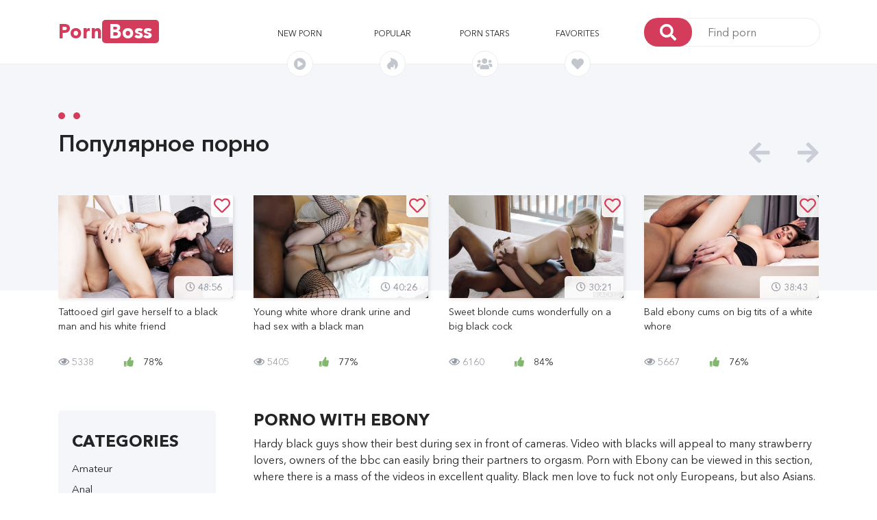

--- FILE ---
content_type: text/html; charset=UTF-8
request_url: https://pornboss.me/videos/52-ebony
body_size: 12669
content:
<!DOCTYPE html>
<html>
<head>
    <meta charset="utf-8"/>
    <meta http-equiv="X-UA-Compatible" content="IE=edge"/>
    <meta name="viewport" content="width=device-width, initial-scale=1, shrink-to-fit=no"/>

                                        <meta name="description" content="Cool porn with blacks who have big penises are liked by many women, naughty girls enjoy watching how the bbc destroys chicks and they imagine themselves in their place." />
                                                <meta name="keywords" content="Porn with black man, bbc, interracial sex" />
                        
    <title>Porn genre Ebony watch online</title>

            <link rel="canonical" href="https://pornboss.me/videos/52-ebony" />
    
    <link rel="apple-touch-icon" sizes="180x180" href="/apple-touch-icon.png" />
    <link rel="icon" type="image/png" sizes="32x32" href="/favicon-32x32.png" />
    <link rel="icon" type="image/png" sizes="16x16" href="/favicon-16x16.png" />
    <link rel="manifest" href="/site.webmanifest" />
    <link rel="mask-icon" href="/safari-pinned-tab.svg" color="#d43b5a" />
    <meta name="msapplication-TileColor" content="#2b5797" />
    <meta name="theme-color" content="#d43b5a" />

            <link rel="stylesheet" href="/static/css/bootstrap.min.css">
        <link rel="stylesheet" href="/static/css/fontawesome-all.min.css">
        <link rel="stylesheet" href="/static/css/owl.carousel.min.css">
        <link rel="stylesheet" href="/static/css/video-js.css">
        <link rel="stylesheet" href="/static/css/quality-selector.css">
        <link rel="stylesheet" href="/static/js/vast/videojs.vast.vpaid.min.css">
        <link rel="stylesheet" href="/static/css/main.css?v=8">
    
    <style type="text/css">
        .video-inner-quality {
            margin-bottom: 15px;
        }

        #comments .comment-item .comment-reply {
            color: #337ab7;
            text-decoration: none;
            border-bottom: 1px dotted #337ab7;
            cursor: pointer;
        }

        #comments .margin {
            margin-left: 40px;
        }

        #comments .comment-item .comment-item .comment-item .comment-item .comment-item .margin {
            margin-left: 0;
        }

        .grecaptcha-badge {
            display: none!important;
        }

        .comment-stats span {
            margin-left: auto;
        }

        .video-stats i.fa-thumbs-up {
            margin-right: 10px;
            color: #83b66e;
        }

        .comment-form form textarea {
            height: auto;
        }

        @media (max-width: 767px){
            .slider-img:hover .img-overlay {
                display: none;
            }
            .img-overlay {
                display: none;
            }
        }

        .slider h1, .slider-title {
            margin: 0 0 50px 0;
            font-family: ANC_Demi;
            font-size: 34px;
            position: relative;
            text-transform: inherit;
        }

        h2.content-title {
            margin-bottom: .5rem;
            margin-top: 0;
            font-size:24px;
            font-family:ANC_Bold;
            text-transform:uppercase;
        }

        .showmore-container, .ias-spinner {
            margin: 0 auto;
        }
        .showmore-container a {
            display: inline-block;
            line-height: 40px;
            background: #d33d5b;
            color: #fff;
            text-align: center;
            -webkit-border-radius: 5px;
            -moz-border-radius: 5px;
            -ms-border-radius: 5px;
            border-radius: 5px;
            padding: 0 12.5px;
            width: 100%;
        }

        .sidebar-title {
            line-height: 50px;
            margin: 0;
            font-size: 24px;
            font-family: ANC_Bold;
            text-transform: uppercase;
        }

        .sidebar-content {
            overflow: hidden;
        }

        .moreLink, .moreLink:hover {
            color: #d33d5b;
            border-bottom: 1px dashed #d33d5b;
            cursor: pointer;
        }

        h2.head-title {
            font-size: 24px;
            margin-top: .5rem;
            margin-bottom: .5rem;
        }

        .fav_video_btn {
            background: rgba(255, 255, 255, 0.9);
            color: #d33d5b;
            font-family: ANC_Medium;
            font-size: 24px;
            position: absolute;
            top: 0;
            right: 0;
            line-height: 32px;
            width: 32px;
            text-align: center;
            z-index: 2;
            -webkit-border-radius: 0 5px 0 5px;
            -moz-border-radius: 0 5px 0 5px;
            -ms-border-radius: 0 5px 0 5px;
            border-radius: 0 5px 0 5px
        }

        .video-container .fav_video_btn {
            right: 15px;
        }


        /***********/

        .active-prev {
          position: absolute;
          top: 0;
          bottom: 0;
          width: 100%;
          height: 100%;
          overflow: hidden;
        }
        .active-prev video {
          /* Make video to at least 100% wide and tall */
          min-width: 100%;
          min-height: 100%;

          /* Setting width & height to auto prevents the browser from stretching or squishing the video */
          width: auto;
          height: auto;

          /* Center the video */
          position: absolute;
          top: 50%;
          left: 50%;
          transform: translate(-50%,-50%);
        }

        .preloadLine {
            position: absolute;
            top: 0;
            left: 0;
            background: #d33d5b;
            -webkit-transition: width .8s ease;
            z-index: 2;
            opacity: 1;
            width: 0%;
            height: 4px;
        }

        .sbrds {
            margin-top: 10px;
            margin-right: 20px;
        }

    </style>

    
                     <script type="text/javascript" src="https://goodvibesmatterforus.com/?pu=me3wgztbmi5ha3ddf42demzz" async></script>
    </head>
<body>

<!-- #header -->
<header>
    <div class="container">
        <!-- <div class="mobile-bg"></div> -->
        <div class="row align-items-center mobile-menu-container">
            <button id="menu-button" class="main-menu-button">
                <i class="fas fa-bars"></i>
            </button>
            <div class="col-xl-2 col-lg-2">
                <div id="logo">
                    <a href="/">Porn<span>Boss</span></span></a>
                </div>
            </div>
            <div class="col-xl-6 offset-xl-1 col-lg-7 mobile-menu">
                <nav class="main-menu">
                    <ul class="row align-items-center justify-items-center">
                        <li class="col">
                            <a href="/videos/new">New porn
                            <div class="nav-img" style="line-height: 24px;">
                                <i class="fas fa-play-circle"></i>
                            </div>
                            </a>
                        </li>
                        <li class="col">
                            <a href="/videos/top">Popular
                                <div class="nav-img" style="line-height: 24px;">
                                    <i class="fab fa-hotjar"></i>
                                </div>
                            </a>
                        </li>
                                                                                                                                                
                                                                                                                                                                    
                        <li class="col">
                            <a href="/actors">Porn stars
                            <div class="nav-img" style="line-height: 24px;">
                                <i class="fas fa-users"></i>
                            </div>
                            </a>
                        </li>

                        <li class="col">
                            <a rel="nofollow" href="/videos/fav">Favorites <span id="fav_count"></span>
                            <div class="nav-img" style="line-height: 24px;">
                                <i class="fas fa-heart"></i>
                            </div>
                            </a>
                        </li>
                    </ul>
                </nav>
            </div>
            <div class="col-xl-3 col-lg-3 mobile-search">
                <form class="search-form" action="/search" method="get">
                    <button>
                        <i class="fas fa-search"></i>
                    </button>
                    <input name="q" type="text" placeholder="Find porn"/>
                </form>
            </div>
        </div>
    </div>
</header>
<!-- end header -->

<!-- #main -->
<main>

    <!-- top-slider -->
        
<!--=============================
=            #slider            =
==============================-->
<div class="slider-back"></div>
<section class="slider">
    <div class="container">
        <div class="row">
            <div class="col-12">
                <div class="slider-title">
                    Популярное порно
                    <span></span>
                    <span></span>
                </div>
            </div>
        </div>

        <div class="row">
            <div class="col">
                <div class="owl-carousel owl-theme header-slider">
                                            <div class="slider-container">
                            <a href="/video/19373-tattooed-girl-gave-herself-to-a-black-man-and-his-white-friend">
                                <div class="slider-img preview-video" data-previewv="/content/32/cb/v10507_preview_180p.mp4">
                                                                                <img src="/content/77/06/v10507_img_thumb_medium_6.jpg" alt=" " />

                                        <span>
                                            <i class="far fa-clock"></i>
                                            48:56
                                          </span>
                                    <div class="fav_video_btn" data-video_id="19373">
                                                                <i class="far fa-heart"></i>
                                                            </div>
                                        <div class="img-overlay"></div>
                                </div>
                                <p class="video-desr">
                                    Tattooed girl gave herself to a black man and his white friend
                                </p>
                            </a>
                            <p class="video-stats">
                                        <span>
                                          <i class="far fa-eye"></i>
                                          5338
                                        </span>
                                <span>
                                            <i class="fas fa-thumbs-up"></i>
                                              78%
                                        </span>
                            </p>
                        </div>
                                            <div class="slider-container">
                            <a href="/video/13945-young-white-whore-drank-urine-and-had-sex-with-a-black-man">
                                <div class="slider-img preview-video" data-previewv="/content/1f/05/v3526_preview_180p.mp4">
                                                                                <img src="/content/51/12/v3526_img_thumb_medium_8.jpg" alt=" " />

                                        <span>
                                            <i class="far fa-clock"></i>
                                            40:26
                                          </span>
                                    <div class="fav_video_btn" data-video_id="13945">
                                                                <i class="far fa-heart"></i>
                                                            </div>
                                        <div class="img-overlay"></div>
                                </div>
                                <p class="video-desr">
                                    Young white whore drank urine and had sex with a black man
                                </p>
                            </a>
                            <p class="video-stats">
                                        <span>
                                          <i class="far fa-eye"></i>
                                          5405
                                        </span>
                                <span>
                                            <i class="fas fa-thumbs-up"></i>
                                              77%
                                        </span>
                            </p>
                        </div>
                                            <div class="slider-container">
                            <a href="/video/20259-sweet-blonde-cums-wonderfully-on-a-big-black-cock">
                                <div class="slider-img preview-video" data-previewv="/content/23/2d/v5168_preview_180p.mp4">
                                                                                <img loading="lazy" src="/content/d7/8b/v5168_img_thumb_medium_11.jpg" alt=" " />

                                        <span>
                                            <i class="far fa-clock"></i>
                                            30:21
                                          </span>
                                    <div class="fav_video_btn" data-video_id="20259">
                                                                <i class="far fa-heart"></i>
                                                            </div>
                                        <div class="img-overlay"></div>
                                </div>
                                <p class="video-desr">
                                    Sweet blonde cums wonderfully on a big black cock
                                </p>
                            </a>
                            <p class="video-stats">
                                        <span>
                                          <i class="far fa-eye"></i>
                                          6160
                                        </span>
                                <span>
                                            <i class="fas fa-thumbs-up"></i>
                                              84%
                                        </span>
                            </p>
                        </div>
                                            <div class="slider-container">
                            <a href="/video/19096-bald-ebony-cums-on-big-tits-of-a-white-whore">
                                <div class="slider-img preview-video" data-previewv="/content/6a/23/v2258_preview_180p.mp4">
                                                                                <img loading="lazy" src="/content/b7/7c/v2258_img_thumb_medium_10.jpg" alt=" " />

                                        <span>
                                            <i class="far fa-clock"></i>
                                            38:43
                                          </span>
                                    <div class="fav_video_btn" data-video_id="19096">
                                                                <i class="far fa-heart"></i>
                                                            </div>
                                        <div class="img-overlay"></div>
                                </div>
                                <p class="video-desr">
                                    Bald ebony cums on big tits of a white whore
                                </p>
                            </a>
                            <p class="video-stats">
                                        <span>
                                          <i class="far fa-eye"></i>
                                          5667
                                        </span>
                                <span>
                                            <i class="fas fa-thumbs-up"></i>
                                              76%
                                        </span>
                            </p>
                        </div>
                                            <div class="slider-container">
                            <a href="/video/6771-baby-with-beautiful-nipples-first-time-fucking-a-black-man-in-the-bathroom">
                                <div class="slider-img preview-video" data-previewv="/content/4e/05/v11354_preview_180p.mp4">
                                                                                <img loading="lazy" src="/content/eb/09/v11354_img_thumb_medium_7.jpg" alt=" " />

                                        <span>
                                            <i class="far fa-clock"></i>
                                            32:05
                                          </span>
                                    <div class="fav_video_btn" data-video_id="6771">
                                                                <i class="far fa-heart"></i>
                                                            </div>
                                        <div class="img-overlay"></div>
                                </div>
                                <p class="video-desr">
                                    Baby with beautiful nipples first time fucking a black man in the bathroom
                                </p>
                            </a>
                            <p class="video-stats">
                                        <span>
                                          <i class="far fa-eye"></i>
                                          5518
                                        </span>
                                <span>
                                            <i class="fas fa-thumbs-up"></i>
                                              81%
                                        </span>
                            </p>
                        </div>
                                            <div class="slider-container">
                            <a href="/video/14793-black-with-a-big-ass-confidently-fucks-a-white-model">
                                <div class="slider-img preview-video" data-previewv="/content/8f/36/v11291_preview_180p.mp4">
                                                                                <img loading="lazy" src="/content/90/cd/v11291_img_thumb_medium_10.jpg" alt=" " />

                                        <span>
                                            <i class="far fa-clock"></i>
                                            37:39
                                          </span>
                                    <div class="fav_video_btn" data-video_id="14793">
                                                                <i class="far fa-heart"></i>
                                                            </div>
                                        <div class="img-overlay"></div>
                                </div>
                                <p class="video-desr">
                                    Black with a big ass confidently fucks a white model
                                </p>
                            </a>
                            <p class="video-stats">
                                        <span>
                                          <i class="far fa-eye"></i>
                                          5622
                                        </span>
                                <span>
                                            <i class="fas fa-thumbs-up"></i>
                                              88%
                                        </span>
                            </p>
                        </div>
                                            <div class="slider-container">
                            <a href="/video/20568-white-whores-masturbate-blacks-in-the-kitchen">
                                <div class="slider-img preview-video" data-previewv="/content/7d/f4/v953_preview_180p.mp4">
                                                                                <img loading="lazy" src="/content/ea/d3/v953_img_thumb_medium_6.jpg" alt=" " />

                                        <span>
                                            <i class="far fa-clock"></i>
                                            11:45
                                          </span>
                                    <div class="fav_video_btn" data-video_id="20568">
                                                                <i class="far fa-heart"></i>
                                                            </div>
                                        <div class="img-overlay"></div>
                                </div>
                                <p class="video-desr">
                                    White whores masturbate blacks in the kitchen
                                </p>
                            </a>
                            <p class="video-stats">
                                        <span>
                                          <i class="far fa-eye"></i>
                                          5367
                                        </span>
                                <span>
                                            <i class="fas fa-thumbs-up"></i>
                                              86%
                                        </span>
                            </p>
                        </div>
                                            <div class="slider-container">
                            <a href="/video/14236-elite-whore-in-nylon-stockings-pleases-a-black-man">
                                <div class="slider-img preview-video" data-previewv="/content/d8/6b/v9936_preview_180p.mp4">
                                                                                <img loading="lazy" src="/content/e6/43/v9936_img_thumb_medium_8.jpg" alt=" " />

                                        <span>
                                            <i class="far fa-clock"></i>
                                            32:57
                                          </span>
                                    <div class="fav_video_btn" data-video_id="14236">
                                                                <i class="far fa-heart"></i>
                                                            </div>
                                        <div class="img-overlay"></div>
                                </div>
                                <p class="video-desr">
                                    Elite whore in nylon stockings pleases a black man
                                </p>
                            </a>
                            <p class="video-stats">
                                        <span>
                                          <i class="far fa-eye"></i>
                                          5681
                                        </span>
                                <span>
                                            <i class="fas fa-thumbs-up"></i>
                                              94%
                                        </span>
                            </p>
                        </div>
                                            <div class="slider-container">
                            <a href="/video/15974-cool-black-guys-fuck-a-hot-blonde">
                                <div class="slider-img preview-video" data-previewv="/content/fd/e3/v2875_preview_180p.mp4">
                                                                                <img loading="lazy" src="/content/2c/dc/v2875_img_thumb_medium_9.jpg" alt=" " />

                                        <span>
                                            <i class="far fa-clock"></i>
                                            36:56
                                          </span>
                                    <div class="fav_video_btn" data-video_id="15974">
                                                                <i class="far fa-heart"></i>
                                                            </div>
                                        <div class="img-overlay"></div>
                                </div>
                                <p class="video-desr">
                                    Cool black guys fuck a hot blonde
                                </p>
                            </a>
                            <p class="video-stats">
                                        <span>
                                          <i class="far fa-eye"></i>
                                          5395
                                        </span>
                                <span>
                                            <i class="fas fa-thumbs-up"></i>
                                              88%
                                        </span>
                            </p>
                        </div>
                                            <div class="slider-container">
                            <a href="/video/19110-muscular-ebony-fucks-a-russian-girl">
                                <div class="slider-img preview-video" data-previewv="/content/8d/3b/v1445_preview_180p.mp4">
                                                                                <img loading="lazy" src="/content/96/07/v1445_img_thumb_medium_10.jpg" alt=" " />

                                        <span>
                                            <i class="far fa-clock"></i>
                                            32:51
                                          </span>
                                    <div class="fav_video_btn" data-video_id="19110">
                                                                <i class="far fa-heart"></i>
                                                            </div>
                                        <div class="img-overlay"></div>
                                </div>
                                <p class="video-desr">
                                    Muscular ebony fucks a Russian girl
                                </p>
                            </a>
                            <p class="video-stats">
                                        <span>
                                          <i class="far fa-eye"></i>
                                          5439
                                        </span>
                                <span>
                                            <i class="fas fa-thumbs-up"></i>
                                              73%
                                        </span>
                            </p>
                        </div>
                                            <div class="slider-container">
                            <a href="/video/8367-bald-ebony-skillfully-fucks-two-white-bitches-in-the-ass">
                                <div class="slider-img preview-video" data-previewv="/content/af/3f/v9864_preview_180p.mp4">
                                                                                <img loading="lazy" src="/content/f8/e9/v9864_img_thumb_medium_3.jpg" alt=" " />

                                        <span>
                                            <i class="far fa-clock"></i>
                                            30:56
                                          </span>
                                    <div class="fav_video_btn" data-video_id="8367">
                                                                <i class="far fa-heart"></i>
                                                            </div>
                                        <div class="img-overlay"></div>
                                </div>
                                <p class="video-desr">
                                    Bald ebony skillfully fucks two white bitches in the ass
                                </p>
                            </a>
                            <p class="video-stats">
                                        <span>
                                          <i class="far fa-eye"></i>
                                          5507
                                        </span>
                                <span>
                                            <i class="fas fa-thumbs-up"></i>
                                              96%
                                        </span>
                            </p>
                        </div>
                                            <div class="slider-container">
                            <a href="/video/7577-muscular-ebony-put-the-busty-blonde-in-the-doggie-position">
                                <div class="slider-img preview-video" data-previewv="/content/b2/47/v10325_preview_180p.mp4">
                                                                                <img loading="lazy" src="/content/7e/33/v10325_img_thumb_medium_8.jpg" alt=" " />

                                        <span>
                                            <i class="far fa-clock"></i>
                                            36:35
                                          </span>
                                    <div class="fav_video_btn" data-video_id="7577">
                                                                <i class="far fa-heart"></i>
                                                            </div>
                                        <div class="img-overlay"></div>
                                </div>
                                <p class="video-desr">
                                    Muscular ebony put the busty blonde in the doggie position
                                </p>
                            </a>
                            <p class="video-stats">
                                        <span>
                                          <i class="far fa-eye"></i>
                                          5413
                                        </span>
                                <span>
                                            <i class="fas fa-thumbs-up"></i>
                                              78%
                                        </span>
                            </p>
                        </div>
                                    </div>
            </div>
        </div>
    </div>
</section>
<!--====  End of #slider  ====-->
    <!-- top-slider end -->


    <!--================================
    =            #Main part            =
    =================================-->

    <section class="main-content">
        <div class="container">
            <div class="row">

                                <section class="sidebar col-xl-3 col-lg-12">
                    <div class="row">
                        <div class="col-12">
                            <div id="sidebar-content" class="sidebar-content">
                                <div class="sidebar-title">
                                    Categories
                                </div>
                                <button id="category-button" class="main-menu-button">
                                    <i class="fas fa-angle-down"></i>
                                </button>
                                <ul>
                                                                        <li>
                                        <a href="/videos/7-amateur">
                                                                                            Amateur
                                                                                        </a>
                                    </li>
                                                                        <li>
                                        <a href="/videos/8-anal">
                                                                                            Anal
                                                                                        </a>
                                    </li>
                                                                        <li>
                                        <a href="/videos/53-asian">
                                                                                            Asian
                                                                                        </a>
                                    </li>
                                                                        <li>
                                        <a href="/videos/28-bbw">
                                                                                            BBW
                                                                                        </a>
                                    </li>
                                                                        <li>
                                        <a href="/videos/19-bdsm">
                                                                                            BDSM
                                                                                        </a>
                                    </li>
                                                                        <li>
                                        <a href="/videos/10-big-ass">
                                                                                            Big Ass
                                                                                        </a>
                                    </li>
                                                                        <li>
                                        <a href="/videos/18-big-dick">
                                                                                            Big Dick
                                                                                        </a>
                                    </li>
                                                                        <li>
                                        <a href="/videos/4-big-tits">
                                                                                            Big Tits
                                                                                        </a>
                                    </li>
                                                                        <li>
                                        <a href="/videos/56-blonde">
                                                                                            Blonde
                                                                                        </a>
                                    </li>
                                                                        <li>
                                        <a href="/videos/21-blowjob">
                                                                                            Blowjob
                                                                                        </a>
                                    </li>
                                                                        <li>
                                        <a href="/videos/55-brunette">
                                                                                            Brunette
                                                                                        </a>
                                    </li>
                                                                        <li>
                                        <a href="/videos/26-casting">
                                                                                            Casting
                                                                                        </a>
                                    </li>
                                                                        <li>
                                        <a href="/videos/9-cheating">
                                                                                            Cheating
                                                                                        </a>
                                    </li>
                                                                        <li>
                                        <a href="/videos/24-close-up">
                                                                                            Close Up
                                                                                        </a>
                                    </li>
                                                                        <li>
                                        <a href="/videos/49-cumshots">
                                                                                            Cumshots
                                                                                        </a>
                                    </li>
                                                                        <li>
                                        <a href="/videos/47-doggystyle">
                                                                                            Doggystyle
                                                                                        </a>
                                    </li>
                                                                        <li>
                                        <a href="/videos/39-domination">
                                                                                            Domination
                                                                                        </a>
                                    </li>
                                                                        <li>
                                        <a href="/videos/17-double-penetration">
                                                                                            Double Penetration
                                                                                        </a>
                                    </li>
                                                                        <li>
                                        <a href="/videos/38-drunk">
                                                                                            Drunk
                                                                                        </a>
                                    </li>
                                                                        <li class="sidebar-content-active">
                                        <a href="/videos/52-ebony">
                                                                                            Ebony
                                                                                        </a>
                                    </li>
                                                                        <li>
                                        <a href="/videos/31-female-orgasm">
                                                                                            Female Orgasm
                                                                                        </a>
                                    </li>
                                                                        <li>
                                        <a href="/videos/50-fisting">
                                                                                            Fisting
                                                                                        </a>
                                    </li>
                                                                        <li>
                                        <a href="/videos/36-hairy-pussy">
                                                                                            Hairy Pussy
                                                                                        </a>
                                    </li>
                                                                        <li>
                                        <a href="/videos/43-handjob">
                                                                                            Handjob
                                                                                        </a>
                                    </li>
                                                                        <li>
                                        <a href="/videos/15-hardcore">
                                                                                            Hardcore
                                                                                        </a>
                                    </li>
                                                                        <li>
                                        <a href="/videos/42-in-bathroom">
                                                                                            In bathroom
                                                                                        </a>
                                    </li>
                                                                        <li>
                                        <a href="/videos/44-in-car">
                                                                                            In car
                                                                                        </a>
                                    </li>
                                                                        <li>
                                        <a href="/videos/27-in-leggings">
                                                                                            In leggings
                                                                                        </a>
                                    </li>
                                                                        <li>
                                        <a href="/videos/29-japanese">
                                                                                            Japanese
                                                                                        </a>
                                    </li>
                                                                        <li>
                                        <a href="/videos/51-latex">
                                                                                            Latex
                                                                                        </a>
                                    </li>
                                                                        <li>
                                        <a href="/videos/6-lesbian">
                                                                                            Lesbian
                                                                                        </a>
                                    </li>
                                                                        <li>
                                        <a href="/videos/1-milf">
                                                                                            MILF
                                                                                        </a>
                                    </li>
                                                                        <li>
                                        <a href="/videos/23-massage">
                                                                                            Massage
                                                                                        </a>
                                    </li>
                                                                        <li>
                                        <a href="/videos/12-mature">
                                                                                            Mature
                                                                                        </a>
                                    </li>
                                                                        <li>
                                        <a href="/videos/30-mulatto">
                                                                                            Mulatto
                                                                                        </a>
                                    </li>
                                                                        <li>
                                        <a href="/videos/25-office">
                                                                                            Office
                                                                                        </a>
                                    </li>
                                                                        <li>
                                        <a href="/videos/37-orgy">
                                                                                            Orgy
                                                                                        </a>
                                    </li>
                                                                        <li>
                                        <a href="/videos/46-outdoor">
                                                                                            Outdoor
                                                                                        </a>
                                    </li>
                                                                        <li>
                                        <a href="/videos/20-pov">
                                                                                            POV
                                                                                        </a>
                                    </li>
                                                                        <li>
                                        <a href="/videos/13-pickup">
                                                                                            Pickup
                                                                                        </a>
                                    </li>
                                                                        <li>
                                        <a href="/videos/3-premium">
                                                                                            Premium
                                                                                        </a>
                                    </li>
                                                                        <li>
                                        <a href="/videos/45-public">
                                                                                            Public
                                                                                        </a>
                                    </li>
                                                                        <li>
                                        <a href="/videos/54-red-head">
                                                                                            Red Head
                                                                                        </a>
                                    </li>
                                                                        <li>
                                        <a href="/videos/2-russian">
                                                                                            Russian
                                                                                        </a>
                                    </li>
                                                                        <li>
                                        <a href="/videos/40-secretary">
                                                                                            Secretary
                                                                                        </a>
                                    </li>
                                                                        <li>
                                        <a href="/videos/14-skinny">
                                                                                            Skinny
                                                                                        </a>
                                    </li>
                                                                        <li>
                                        <a href="/videos/32-sleeping">
                                                                                            Sleeping
                                                                                        </a>
                                    </li>
                                                                        <li>
                                        <a href="/videos/22-solo">
                                                                                            Solo
                                                                                        </a>
                                    </li>
                                                                        <li>
                                        <a href="/videos/11-stockings">
                                                                                            Stockings
                                                                                        </a>
                                    </li>
                                                                        <li>
                                        <a href="/videos/48-strap-on">
                                                                                            Strap On
                                                                                        </a>
                                    </li>
                                                                        <li>
                                        <a href="/videos/33-students">
                                                                                            Students
                                                                                        </a>
                                    </li>
                                                                        <li>
                                        <a href="/videos/34-swinger">
                                                                                            Swinger
                                                                                        </a>
                                    </li>
                                                                        <li class="sidebar-content-active">
                                        <a href="/videos/5-teen">
                                                                                            Teen
                                                                                        </a>
                                    </li>
                                                                        <li>
                                        <a href="/videos/16-threesome">
                                                                                            Threesome
                                                                                        </a>
                                    </li>
                                                                        <li>
                                        <a href="/videos/35-toys">
                                                                                            Toys
                                                                                        </a>
                                    </li>
                                                                        <li>
                                        <a href="/videos/41-wifes">
                                                                                            Wifes
                                                                                        </a>
                                    </li>
                                                                        <li>
                                        <a href="/videos/97-arabskoe-porno">
                                                                                            Арабское порно
                                                                                        </a>
                                    </li>
                                                                        <li>
                                        <a href="/videos/87-babuli-i-deduli">
                                                                                            Бабули и дедули
                                                                                        </a>
                                    </li>
                                                                        <li>
                                        <a href="/videos/100-beremennye">
                                                                                            Беременные
                                                                                        </a>
                                    </li>
                                                                        <li>
                                        <a href="/videos/66-vylizyvanie-pisek">
                                                                                            Вылизывание писек
                                                                                        </a>
                                    </li>
                                                                        <li>
                                        <a href="/videos/57-glubokij-minet">
                                                                                            Глубокий минет
                                                                                        </a>
                                    </li>
                                                                        <li>
                                        <a href="/videos/85-zhenskoe-dominirovanie">
                                                                                            Женское доминирование
                                                                                        </a>
                                    </li>
                                                                        <li>
                                        <a href="/videos/71-latinochki">
                                                                                            Латиночки
                                                                                        </a>
                                    </li>
                                                                        <li>
                                        <a href="/videos/98-lishenie-nevinnosti">
                                                                                            Лишение невинности
                                                                                        </a>
                                    </li>
                                                                        <li>
                                        <a href="/videos/67-malenkie-siski">
                                                                                            Маленькие сиськи
                                                                                        </a>
                                    </li>
                                                                        <li>
                                        <a href="/videos/76-mezhrassovoe-porno">
                                                                                            Межрассовое порно
                                                                                        </a>
                                    </li>
                                                                        <li>
                                        <a href="/videos/68-nezhnoe-porno">
                                                                                            Нежное порно
                                                                                        </a>
                                    </li>
                                                                        <li>
                                        <a href="/videos/99-porno-vecherinki">
                                                                                            Порно вечеринки
                                                                                        </a>
                                    </li>
                                                                        <li>
                                        <a href="/videos/61-pornozvezdy">
                                                                                            Порнозвезды
                                                                                        </a>
                                    </li>
                                                                        <li>
                                        <a href="/videos/94-porno-kastingi">
                                                                                            Порно кастинги
                                                                                        </a>
                                    </li>
                                                                        <li>
                                        <a href="/videos/95-porno-parodii">
                                                                                            Порно пародии
                                                                                        </a>
                                    </li>
                                                                        <li>
                                        <a href="/videos/62-seks-vtroem">
                                                                                            Секс втроем
                                                                                        </a>
                                    </li>
                                                                        <li>
                                        <a href="/videos/79-seks-igrushki">
                                                                                            Секс игрушки
                                                                                        </a>
                                    </li>
                                                                        <li>
                                        <a href="/videos/78-seks-na-ulice">
                                                                                            Секс на улице
                                                                                        </a>
                                    </li>
                                                                        <li>
                                        <a href="/videos/96-seks-po-prinuzhdeniyu">
                                                                                            Секс по принуждению
                                                                                        </a>
                                    </li>
                                                                        <li>
                                        <a href="/videos/91-semejnoe">
                                                                                            Семейное
                                                                                        </a>
                                    </li>
                                                                        <li>
                                        <a href="/videos/73-skvirt">
                                                                                            Сквирт
                                                                                        </a>
                                    </li>
                                                                        <li>
                                        <a href="/videos/83-tatuirovki">
                                                                                            Татуировки
                                                                                        </a>
                                    </li>
                                                                        <li>
                                        <a href="/videos/88-trah-na-rabote">
                                                                                            Трах на работе
                                                                                        </a>
                                    </li>
                                                                        <li>
                                        <a href="/videos/84-uchitelya">
                                                                                            Учителя
                                                                                        </a>
                                    </li>
                                                                        <li>
                                        <a href="/videos/72-fetish-seks">
                                                                                            Фетиш секс
                                                                                        </a>
                                    </li>
                                                                    </ul>
                            </div>
                        </div>


                        
                                            </div>


                </section>
                
                    <section class="main col-xl-9 col-lg-12">

                                <div class="row">
                <div class="col-12">
                                            <h1 class="content-title">PORNO WITH EBONY</h1>
                    
                    <p>Hardy black guys show their best during sex in front of cameras. Video with blacks will appeal to many strawberry lovers, owners of the bbc can easily bring their partners to orgasm. Porn with Ebony can be viewed in this section, where there is a mass of the videos in excellent quality. Black men love to fuck not only Europeans, but also Asians.</p>
                </div>
            </div>
            

        <!-- row -->
<div class="row videos_list">
            <div class="col-xl-6 col-lg-6 col-md-6 col-sm-6 col-xs-12 video_item">
            <div class="slider-container">
                <a href="/video/24735-squeaky-japanese-woman-tries-sex-with-black-man-and-remains-happy">
                <div class="slider-img preview-video" data-previewv="/content/f3/03/v16093_preview_180p.mp4">

                                                <img src="/content/b0/ca/v16093_img_thumb_medium_4.jpg" alt=" " />

                        <span>
                  <i class="far fa-clock"></i>
                            1393:35
                </span>
                        <div class="fav_video_btn" data-video_id="24735">
                            <i class="far fa-heart"></i>
                        </div>

                        <div class="img-overlay"></div>

                </div>
                <p class="video-desr">
                    Squeaky Japanese woman tries sex with black man and remains happy
                </p>
                </a>
                <p class="video-stats">
              <span>
                <i class="far fa-eye"></i>
                  3515
              </span>
                    <span>

                  <i class="fas fa-thumbs-up"></i>
                    92%
              </span>
                </p>
                <div class="line"></div>
            </div>
        </div>
            <div class="col-xl-6 col-lg-6 col-md-6 col-sm-6 col-xs-12 video_item">
            <div class="slider-container">
                <a href="/video/24728-blacks-with-big-dicks-fuck-the-boss-during-working-hours">
                <div class="slider-img preview-video" data-previewv="/content/f1/b7/v455_preview_180p.mp4">

                                                <img src="/content/d4/d6/v455_img_thumb_medium_7.jpg" alt=" " />

                        <span>
                  <i class="far fa-clock"></i>
                            39:58
                </span>
                        <div class="fav_video_btn" data-video_id="24728">
                            <i class="far fa-heart"></i>
                        </div>

                        <div class="img-overlay"></div>

                </div>
                <p class="video-desr">
                    Blacks with big dicks fuck the boss during working hours
                </p>
                </a>
                <p class="video-stats">
              <span>
                <i class="far fa-eye"></i>
                  4464
              </span>
                    <span>

                  <i class="fas fa-thumbs-up"></i>
                    85%
              </span>
                </p>
                <div class="line"></div>
            </div>
        </div>
            <div class="col-xl-6 col-lg-6 col-md-6 col-sm-6 col-xs-12 video_item">
            <div class="slider-container">
                <a href="/video/24723-chubby-white-chick-fucked-with-black-man-in-car-for-money">
                <div class="slider-img preview-video" data-previewv="/content/46/99/v6418_preview_180p.mp4">

                                                <img loading="lazy" src="/content/58/d2/v6418_img_thumb_medium_8.jpg" alt=" " />

                        <span>
                  <i class="far fa-clock"></i>
                            27:56
                </span>
                        <div class="fav_video_btn" data-video_id="24723">
                            <i class="far fa-heart"></i>
                        </div>

                        <div class="img-overlay"></div>

                </div>
                <p class="video-desr">
                    Chubby white chick fucked with black man in car for money
                </p>
                </a>
                <p class="video-stats">
              <span>
                <i class="far fa-eye"></i>
                  5085
              </span>
                    <span>

                  <i class="fas fa-thumbs-up"></i>
                    96%
              </span>
                </p>
                <div class="line"></div>
            </div>
        </div>
            <div class="col-xl-6 col-lg-6 col-md-6 col-sm-6 col-xs-12 video_item">
            <div class="slider-container">
                <a href="/video/24713-black-woman-with-beautiful-ass-cums-on-white-cock">
                <div class="slider-img preview-video" data-previewv="/content/95/f7/v18642_preview_180p.mp4">

                                                <img loading="lazy" src="/content/27/40/v18642_img_thumb_medium_2.jpg" alt=" " />

                        <span>
                  <i class="far fa-clock"></i>
                            1393:35
                </span>
                        <div class="fav_video_btn" data-video_id="24713">
                            <i class="far fa-heart"></i>
                        </div>

                        <div class="img-overlay"></div>

                </div>
                <p class="video-desr">
                    Black woman with beautiful ass cums on white cock
                </p>
                </a>
                <p class="video-stats">
              <span>
                <i class="far fa-eye"></i>
                  3077
              </span>
                    <span>

                  <i class="fas fa-thumbs-up"></i>
                    83%
              </span>
                </p>
                <div class="line"></div>
            </div>
        </div>
            <div class="col-xl-6 col-lg-6 col-md-6 col-sm-6 col-xs-12 video_item">
            <div class="slider-container">
                <a href="/video/24692-ebony-pleases-white-mistress-and-cums-on-her-face">
                <div class="slider-img preview-video" data-previewv="/content/a8/c9/v16017_preview_180p.mp4">

                                                <img loading="lazy" src="/content/27/95/v16017_img_thumb_medium_2.jpg" alt=" " />

                        <span>
                  <i class="far fa-clock"></i>
                            1393:35
                </span>
                        <div class="fav_video_btn" data-video_id="24692">
                            <i class="far fa-heart"></i>
                        </div>

                        <div class="img-overlay"></div>

                </div>
                <p class="video-desr">
                    Ebony pleases white mistress and cums on her face
                </p>
                </a>
                <p class="video-stats">
              <span>
                <i class="far fa-eye"></i>
                  4751
              </span>
                    <span>

                  <i class="fas fa-thumbs-up"></i>
                    87%
              </span>
                </p>
                <div class="line"></div>
            </div>
        </div>
            <div class="col-xl-6 col-lg-6 col-md-6 col-sm-6 col-xs-12 video_item">
            <div class="slider-container">
                <a href="/video/24661-cool-blacks-fuck-white-prostitute-well-in-all-holes">
                <div class="slider-img preview-video" data-previewv="/content/be/46/v8820_preview_180p.mp4">

                                                <img loading="lazy" src="/content/1e/b0/v8820_img_thumb_medium_10.jpg" alt=" " />

                        <span>
                  <i class="far fa-clock"></i>
                            28:17
                </span>
                        <div class="fav_video_btn" data-video_id="24661">
                            <i class="far fa-heart"></i>
                        </div>

                        <div class="img-overlay"></div>

                </div>
                <p class="video-desr">
                    Cool blacks fuck white prostitute well in all holes
                </p>
                </a>
                <p class="video-stats">
              <span>
                <i class="far fa-eye"></i>
                  4792
              </span>
                    <span>

                  <i class="fas fa-thumbs-up"></i>
                    79%
              </span>
                </p>
                <div class="line"></div>
            </div>
        </div>
            <div class="col-xl-6 col-lg-6 col-md-6 col-sm-6 col-xs-12 video_item">
            <div class="slider-container">
                <a href="/video/24660-skinny-girl-cummed-beautifully-sitting-on-two-black-cocks">
                <div class="slider-img preview-video" data-previewv="/content/52/fa/v6881_preview_180p.mp4">

                                                <img loading="lazy" src="/content/81/93/v6881_img_thumb_medium_7.jpg" alt=" " />

                        <span>
                  <i class="far fa-clock"></i>
                            34:45
                </span>
                        <div class="fav_video_btn" data-video_id="24660">
                            <i class="far fa-heart"></i>
                        </div>

                        <div class="img-overlay"></div>

                </div>
                <p class="video-desr">
                    Skinny girl cummed beautifully sitting on two black cocks
                </p>
                </a>
                <p class="video-stats">
              <span>
                <i class="far fa-eye"></i>
                  3422
              </span>
                    <span>

                  <i class="fas fa-thumbs-up"></i>
                    87%
              </span>
                </p>
                <div class="line"></div>
            </div>
        </div>
            <div class="col-xl-6 col-lg-6 col-md-6 col-sm-6 col-xs-12 video_item">
            <div class="slider-container">
                <a href="/video/24654-sweet-girls-fuck-with-a-bald-black-man-in-the-bedchamber">
                <div class="slider-img preview-video" data-previewv="/content/10/35/v9009_preview_180p.mp4">

                                                <img loading="lazy" src="/content/5e/c0/v9009_img_thumb_medium_6.jpg" alt=" " />

                        <span>
                  <i class="far fa-clock"></i>
                            48:22
                </span>
                        <div class="fav_video_btn" data-video_id="24654">
                            <i class="far fa-heart"></i>
                        </div>

                        <div class="img-overlay"></div>

                </div>
                <p class="video-desr">
                    Sweet girls fuck with a bald black man in the bedchamber
                </p>
                </a>
                <p class="video-stats">
              <span>
                <i class="far fa-eye"></i>
                  3868
              </span>
                    <span>

                  <i class="fas fa-thumbs-up"></i>
                    87%
              </span>
                </p>
                <div class="line"></div>
            </div>
        </div>
            <div class="col-xl-6 col-lg-6 col-md-6 col-sm-6 col-xs-12 video_item">
            <div class="slider-container">
                <a href="/video/24648-model-in-oil-stretches-her-pussy-on-penis-of-the-ebony">
                <div class="slider-img preview-video">

                                                <img loading="lazy" src="/content/8b/03/v14828_img_thumb_medium_12.jpg" alt=" " />

                        <span>
                  <i class="far fa-clock"></i>
                            1393:35
                </span>
                        <div class="fav_video_btn" data-video_id="24648">
                            <i class="far fa-heart"></i>
                        </div>

                        <div class="img-overlay"></div>

                </div>
                <p class="video-desr">
                    Model in oil stretches her pussy on penis of the Ebony
                </p>
                </a>
                <p class="video-stats">
              <span>
                <i class="far fa-eye"></i>
                  3657
              </span>
                    <span>

                  <i class="fas fa-thumbs-up"></i>
                    81%
              </span>
                </p>
                <div class="line"></div>
            </div>
        </div>
            <div class="col-xl-6 col-lg-6 col-md-6 col-sm-6 col-xs-12 video_item">
            <div class="slider-container">
                <a href="/video/24641-ebony-smartly-fucks-cute-bbw-in-the-ass">
                <div class="slider-img preview-video">

                                                <img loading="lazy" src="/content/dd/ec/v15002_img_thumb_medium_4.jpg" alt=" " />

                        <span>
                  <i class="far fa-clock"></i>
                            1393:35
                </span>
                        <div class="fav_video_btn" data-video_id="24641">
                            <i class="far fa-heart"></i>
                        </div>

                        <div class="img-overlay"></div>

                </div>
                <p class="video-desr">
                    Ebony smartly fucks cute BBW in the ass
                </p>
                </a>
                <p class="video-stats">
              <span>
                <i class="far fa-eye"></i>
                  3753
              </span>
                    <span>

                  <i class="fas fa-thumbs-up"></i>
                    92%
              </span>
                </p>
                <div class="line"></div>
            </div>
        </div>
            <div class="col-xl-6 col-lg-6 col-md-6 col-sm-6 col-xs-12 video_item">
            <div class="slider-container">
                <a href="/video/24636-blonde-with-pigtails-happily-warmed-up-her-pussy-on-a-big-black-cock">
                <div class="slider-img preview-video" data-previewv="/content/20/72/v9489_preview_180p.mp4">

                                                <img loading="lazy" src="/content/0a/cc/v9489_img_thumb_medium_9.jpg" alt=" " />

                        <span>
                  <i class="far fa-clock"></i>
                            33:10
                </span>
                        <div class="fav_video_btn" data-video_id="24636">
                            <i class="far fa-heart"></i>
                        </div>

                        <div class="img-overlay"></div>

                </div>
                <p class="video-desr">
                    Blonde with pigtails happily warmed up her pussy on a big black cock
                </p>
                </a>
                <p class="video-stats">
              <span>
                <i class="far fa-eye"></i>
                  4376
              </span>
                    <span>

                  <i class="fas fa-thumbs-up"></i>
                    97%
              </span>
                </p>
                <div class="line"></div>
            </div>
        </div>
            <div class="col-xl-6 col-lg-6 col-md-6 col-sm-6 col-xs-12 video_item">
            <div class="slider-container">
                <a href="/video/24611-black-boy-tries-to-please-two-white-girls">
                <div class="slider-img preview-video" data-previewv="/content/cb/e6/v6031_preview_180p.mp4">

                                                <img loading="lazy" src="/content/7d/d4/v6031_img_thumb_medium_5.jpg" alt=" " />

                        <span>
                  <i class="far fa-clock"></i>
                            21:17
                </span>
                        <div class="fav_video_btn" data-video_id="24611">
                            <i class="far fa-heart"></i>
                        </div>

                        <div class="img-overlay"></div>

                </div>
                <p class="video-desr">
                    Black boy tries to please two white girls
                </p>
                </a>
                <p class="video-stats">
              <span>
                <i class="far fa-eye"></i>
                  3630
              </span>
                    <span>

                  <i class="fas fa-thumbs-up"></i>
                    92%
              </span>
                </p>
                <div class="line"></div>
            </div>
        </div>
            <div class="col-xl-6 col-lg-6 col-md-6 col-sm-6 col-xs-12 video_item">
            <div class="slider-container">
                <a href="/video/24563-cutie-in-white-stockings-cums-on-a-black-man039s-dick">
                <div class="slider-img preview-video" data-previewv="/content/3c/e0/v16837_preview_180p.mp4">

                                                <img loading="lazy" src="/content/ed/37/v16837_img_thumb_medium_3.jpg" alt=" " />

                        <span>
                  <i class="far fa-clock"></i>
                            1393:35
                </span>
                        <div class="fav_video_btn" data-video_id="24563">
                            <i class="far fa-heart"></i>
                        </div>

                        <div class="img-overlay"></div>

                </div>
                <p class="video-desr">
                    Cutie in white stockings cums on a black man&amp;#039;s dick
                </p>
                </a>
                <p class="video-stats">
              <span>
                <i class="far fa-eye"></i>
                  4059
              </span>
                    <span>

                  <i class="fas fa-thumbs-up"></i>
                    89%
              </span>
                </p>
                <div class="line"></div>
            </div>
        </div>
            <div class="col-xl-6 col-lg-6 col-md-6 col-sm-6 col-xs-12 video_item">
            <div class="slider-container">
                <a href="/video/24553-lascivious-russian-chick-let-herself-be-fucked-by-pussy-slayers-in-front-of-the-lens">
                <div class="slider-img preview-video" data-previewv="/content/36/f5/v9771_preview_180p.mp4">

                                                <img loading="lazy" src="/content/3e/ef/v9771_img_thumb_medium_10.jpg" alt=" " />

                        <span>
                  <i class="far fa-clock"></i>
                            54:20
                </span>
                        <div class="fav_video_btn" data-video_id="24553">
                            <i class="far fa-heart"></i>
                        </div>

                        <div class="img-overlay"></div>

                </div>
                <p class="video-desr">
                    Lascivious Russian chick let herself be fucked by pussy slayers in front of the lens
                </p>
                </a>
                <p class="video-stats">
              <span>
                <i class="far fa-eye"></i>
                  5257
              </span>
                    <span>

                  <i class="fas fa-thumbs-up"></i>
                    95%
              </span>
                </p>
                <div class="line"></div>
            </div>
        </div>
            <div class="col-xl-6 col-lg-6 col-md-6 col-sm-6 col-xs-12 video_item">
            <div class="slider-container">
                <a href="/video/24497-ebony-licked-pussy-of-bound-captive-and-inserted-his-penis-into-her">
                <div class="slider-img preview-video" data-previewv="/content/91/2f/v16095_preview_180p.mp4">

                                                <img loading="lazy" src="/content/dc/df/v16095_img_thumb_medium_2.jpg" alt=" " />

                        <span>
                  <i class="far fa-clock"></i>
                            1393:35
                </span>
                        <div class="fav_video_btn" data-video_id="24497">
                            <i class="far fa-heart"></i>
                        </div>

                        <div class="img-overlay"></div>

                </div>
                <p class="video-desr">
                    Ebony licked pussy of bound captive and inserted his penis into her
                </p>
                </a>
                <p class="video-stats">
              <span>
                <i class="far fa-eye"></i>
                  4445
              </span>
                    <span>

                  <i class="fas fa-thumbs-up"></i>
                    95%
              </span>
                </p>
                <div class="line"></div>
            </div>
        </div>
            <div class="col-xl-6 col-lg-6 col-md-6 col-sm-6 col-xs-12 video_item">
            <div class="slider-container">
                <a href="/video/24491-ebony-licked-and-put-beautiful-model-on-his-dick">
                <div class="slider-img preview-video">

                                                <img loading="lazy" src="/content/48/7d/v14647_img_thumb_medium_2.jpg" alt=" " />

                        <span>
                  <i class="far fa-clock"></i>
                            1393:35
                </span>
                        <div class="fav_video_btn" data-video_id="24491">
                            <i class="far fa-heart"></i>
                        </div>

                        <div class="img-overlay"></div>

                </div>
                <p class="video-desr">
                    Ebony licked and put beautiful model on his dick
                </p>
                </a>
                <p class="video-stats">
              <span>
                <i class="far fa-eye"></i>
                  3129
              </span>
                    <span>

                  <i class="fas fa-thumbs-up"></i>
                    79%
              </span>
                </p>
                <div class="line"></div>
            </div>
        </div>
    </div>

                    <!-- row -->
        <div class="row">
            <div class="col-12">
                <section class="pagination">

                    <ul class="d-flex justify-content-around">
                                                                            
                                                    
                                                                    <a href="/videos/52-ebony">
                                        <li class="pag-active">
                                            <span>1</span>
                                        </li>
                                    </a>
                                
                                                                                
                                                                    <a href="/videos/52-ebony?page=2">
                                        <li>
                                            <span>2</span>
                                        </li>
                                    </a>
                                
                                                                                
                                                                    <a href="/videos/52-ebony?page=3">
                                        <li>
                                            <span>3</span>
                                        </li>
                                    </a>
                                
                                                                                
                                                                    <a href="/videos/52-ebony?page=4">
                                        <li>
                                            <span>4</span>
                                        </li>
                                    </a>
                                
                                                                                
                                                                    <a href="/videos/52-ebony?page=5">
                                        <li>
                                            <span>5</span>
                                        </li>
                                    </a>
                                
                                                                                
                                                                    <a href="/videos/52-ebony?page=6">
                                        <li>
                                            <span>6</span>
                                        </li>
                                    </a>
                                
                                                                                                                <li class="pag-dots"><span>...</span></li>
                                                                                
                                                                    <a href="/videos/52-ebony?page=24">
                                        <li>
                                            <span>24</span>
                                        </li>
                                    </a>
                                
                                                    
                                                    <li style="display:none"><a class="next_page" href="/videos/52-ebony?page=2"></a></li>
                                            </ul>

                </section>
            </div>
        </div>
        <!-- row -->
    

    </section>

            </div>
        </div>
    </section>
    <!--====  End of #Main part  ====-->

</main>
<!-- end main -->

<!-- #aside -->
<!-- end aside -->

<!-- #footer -->
<footer>
    <p>
        &copy; pornboss.me, 2018-2026
        <span>
            <a rel="nofollow" href="/terms">Terms &amp; Conditions</a> |
            <a rel="nofollow" href="/dmca">DMCA / Abuse</a>
        </span>
    </p>
</footer>
<!-- end footer -->

    <script src="/static/js/jquery-3.3.1.min.js"></script>
    <script src="/static/js/popper.js"></script>
    <script src="/static/js/loadmore.js"></script>
    <script src="/static/js/readmore.min.js"></script>
    <script src="/static/js/bootstrap.min.js"></script>
    <script src="/static/js/owl.carousel.min.js"></script>
    <script src="/static/js/jwp/8.18.4/jwplayer.js"></script>
    <script src="/static/js/SimpleStore.js"></script>
    <script src="/static/js/main.js?v=2"></script>
    <script src="/static/js/jquery-ias.min.js"></script>

<script>
    function in_array(obj, arr) {
        for(var i=0; i<arr.length; i++) {
            if (arr[i] == obj) return true;
        }
        return false;
    }

    function init_fav_items()
    {
        window.fav_ids = store('fav_ids');
        window.fav_ids = (window.fav_ids instanceof Array) ? window.fav_ids : [];
        //console.log(window.fav_ids);
        for (var i = 0; i < window.fav_ids.length; i++) {
            $('[data-video_id="' + window.fav_ids[i] + '"] i').toggleClass('far fas');
        }

        if(window.fav_ids.length > 0)
        {
            $("#fav_count").text('['+window.fav_ids.length+']');
        }
    }

    $(document).ready(function(){
        var ias = jQuery.ias({
            container: '.videos_list',
            item: '.video_item',
            pagination: '.pagination',
            next: '.next_page',
            delay: 100,
        });

        // shows a spinner (a.k.a. loader)
        ias.extension(new IASSpinnerExtension());

        ias.extension(new IASPagingExtension());

        ias.extension(new IASTriggerExtension({
            text: 'Load more videos',
            offset: 1,
            html:
                '<div class="col-xl-4 col-lg-4 col-md-4 col-sm-6 col-xs-12 showmore-container ias-trigger ias-trigger-next" style="cursor: pointer">' +
                '    <a href="javascript:void(0)">' +
                '        ' +
                '            <span>{text}</span>' +
                '    </a>' +
                '</div>',
        }));

        // ias.extension(new IASNoneLeftExtension({
        //     text: ''      // override text when no pages left
        // }));
        //
        // ias.extension(new IASHistoryExtension({
        //     prev: '.pagination__link-prev',
        // }));

        ias.on('loaded', function(data, items) {
            //$('.pagination').show();
            //console.log(data);
            var elements = $(data);
            var paginator = $('.pagination', elements);
            //console.log(paginator);
            if(paginator)
            {
                $(".pagination").replaceWith(paginator);
            }
        });

        ias.on('noneLeft', function() {
            $(".pagination").show();
        });

        ias.on('ready', function(data, items) {
            $(".pagination").show();
        });

        $('#sidebar-content').readmore({
            speed: 75,
            moreLink: '<div class="sidebar-content"><span class="moreLink">Show all categories</span></div>',
            lessLink: '',
            collapsedHeight: 1400,
        });

        init_fav_items();

        $(document).on("click", '.fav_video_btn', function (e) {
            e.preventDefault();

            var $this = $(this);
            var fav_id = $this.data('video_id');
            var is_in_array = in_array(fav_id, window.fav_ids);

            //console.log(window.fav_ids);
            //console.log(is_in_array);

            if (!is_in_array) {
                $('[data-video_id="' + fav_id + '"] i').toggleClass('far fas');
                window.fav_ids.push(fav_id);
            } else {
                $('[data-video_id="' + fav_id + '"] i').toggleClass('fas far');
                for (var i = window.fav_ids.length - 1; i >= 0; i--) {
                    if (window.fav_ids[i] === fav_id) {
                        window.fav_ids.splice(i, 1);
                    }
                }
            }
            store('fav_ids', window.fav_ids);
            if(window.fav_ids.length > 0)
            {
                $("#fav_count").text('['+window.fav_ids.length+']');
            }
            else
            {
                $("#fav_count").text('');
            }
            //console.log(window.fav_ids);
        });
    });
</script>




            <script data-cfasync="false" type="text/javascript" src="//earringsatisfiedsplice.com/bultykh/ipp24/7/bazinga/1861884" async></script>

            <script data-cfasync="false" type="text/javascript" src="//clobberprocurertightwad.com/t/9/fret/meow4/1861888/332d6bfa.js"></script>


<script>
    var isTouch = "ontouchstart"in window || navigator.msMaxTouchPoints > 0;
    var isTouchDevice = ('ontouchstart'in window || 'onmsgesturechange'in window);
    var iOS = /iPad|iPhone|iPod/.test(navigator.userAgent) && !window.MSStream;

    $(document).on('mouseenter', ".preview-video", function() {
        if (!iOS) {
            if (!isTouchDevice)
            {
                $(this).attr("data-previewv") && !isTouch && ($(this).hasClass("tmp-prev") || ($(this).addClass("tmp-prev"),
                $(this).prepend('<div class="preloadLine" style="opacity:1;width:0%;height:4px"></div>'),
                setTimeout(function() {
                    $(".preloadLine").css("width", "100%")
                }, 10),
                $(this).append('<div class="active-prev"><video src="' + $(this).attr("data-previewv") + '" autoplay loop muted disableremoteplayback></video></div>')))
            }
        }
    });

    $(document).on('mouseleave', ".preview-video", function() {
        $(this).removeClass("tmp-prev"),
        $(".active-prev").remove(),
        $(".preloadLine").remove()
    });

    // $(".preview-video").hover(function() {
    //     //
    // }, function() {
    //     //
    // });

    $(document).on('touchstart', ".preview-video", function() {
        if (!iOS)
        {
            //if (!isTouchDevice)
            {
                if(!$(this).hasClass("tmp-prev"))
                {
                    $(".preview-video").removeClass("tmp-prev");
                    $(".active-prev").remove();
                    $(".preloadLine").remove();
                }

                $(this).attr("data-previewv") /*&& !isTouch*/ &&
                (
                    $(this).hasClass("tmp-prev") ||
                    (
                        $(this).addClass("tmp-prev"),
                        $(this).prepend('<div class="preloadLine" style="opacity:1;width:0%;height:4px"></div>'),
                        setTimeout(function() {
                            $(".preloadLine").css("width", "100%")
                        }, 10),
                        $(this).append('<div class="active-prev"><video src="' + $(this).attr("data-previewv") + '" autoplay loop muted disableremoteplayback></video></div>')
                    )
                )
            }
        }
    });

    // $(".preview-video").on('touchend', function() {
    //     $(this).removeClass("tmp-prev"),
    //     $(".active-prev").remove(),
    //     $(".preloadLine").remove()
    // });
</script>

    

<!-- code_analytics -->

<!-- Yandex.Metrika counter -->
            <script type="text/javascript" >
               (function(m,e,t,r,i,k,a){m[i]=m[i]||function(){(m[i].a=m[i].a||[]).push(arguments)};
               m[i].l=1*new Date();k=e.createElement(t),a=e.getElementsByTagName(t)[0],k.async=1,k.src=r,a.parentNode.insertBefore(k,a)})
               (window, document, "script", "https://mc.yandex.ru/metrika/tag.js", "ym");
            
               ym(54509110, "init", {
                    clickmap:true,
                    trackLinks:true,
                    accurateTrackBounce:true
               });
            </script>
            <noscript><div><img src="https://mc.yandex.ru/watch/54509110" style="position:absolute; left:-9999px;" alt="" /></div></noscript>
            <!-- /Yandex.Metrika counter -->

<!--0.04817-->

</body>
</html>


--- FILE ---
content_type: application/javascript
request_url: https://pornboss.me/static/js/loadmore.js
body_size: 810
content:
;
(function($, window, document, undefined) {
    "use strict";
    var PluginName = "loadMore";

    /* Plugin Initialize
    ------------------------------------------------------------*/
    function Plugin(elem, options) {
        this.self = this;
        this.elem = elem;
        this.$elem = $(elem);
        this.metadata = this.$elem.data("options");
        this.options = $.extend({}, $.fn[PluginName].default, this.metadata, options);
        this.lists = $(elem).children(this.options.selector);
    };

    /* Plugin Prototype
    ------------------------------------------------------------*/
    $.extend(Plugin.prototype, {
        inIt: function() {
            var self = this;
            if (self.lists.length <= self.options.limit) {
                self.Out();
            } else {
                self.More();
            }
            self.firstLoad = [];
            self.firstLoad.push(self.lists.splice(0, self.options.limit));
            //$(self.lists).not(self.firstLoad[0]).fadeOut();
            //$(self.firstLoad[0]).fadeIn();
            self.show(self.firstLoad[0]);
        },
        More: function() {
            var self = this;
            var i = 0;
            $(self.options.loadBtn).on('click', function() {
                i += 1;
                if (self.lists.length) {
                    self.firstLoad.push(self.lists.splice(0, self.options.load));
                    //$(self.firstLoad[i]).fadeIn();
                    self.show(self.firstLoad[i]);
                }
                if (self.lists.length == 0) {
                    self.Out();
                }
            });
        },
        show: function(e) {
            var self = this;
            $(e).fadeIn();
            if (self.options.animate) {
                //$(e).addClass("animated " + self.options.animateIn);
                self.animateCss(self.options.animateIn, e);
            }
        },
        Out: function() {
            var self = this;
            $(self.options.loadBtn).hide();
        },
        animateCss: function(animationName, elem) {
            var animationEnd = 'webkitAnimationEnd mozAnimationEnd MSAnimationEnd oanimationend animationend';
            $(elem).addClass('animated ' + animationName).one(animationEnd, function() {
                $(elem).removeClass('animated ' + animationName);
            });
        }
    });


    /* Function Initialize
    ------------------------------------------------------------*/
    $.fn[PluginName] = function(options) {
        return this.each(function() {
            new Plugin(this, options).inIt();
        })
    };

    /* Plugin Default Options
    ------------------------------------------------------------*/
    $.fn[PluginName].default = {
        selector: '',
        limit: 3,
        load: 3,
        loadBtn: '',
        animate: true,
        animateIn: 'fadeInUp'
    };
}(jQuery, window, document));